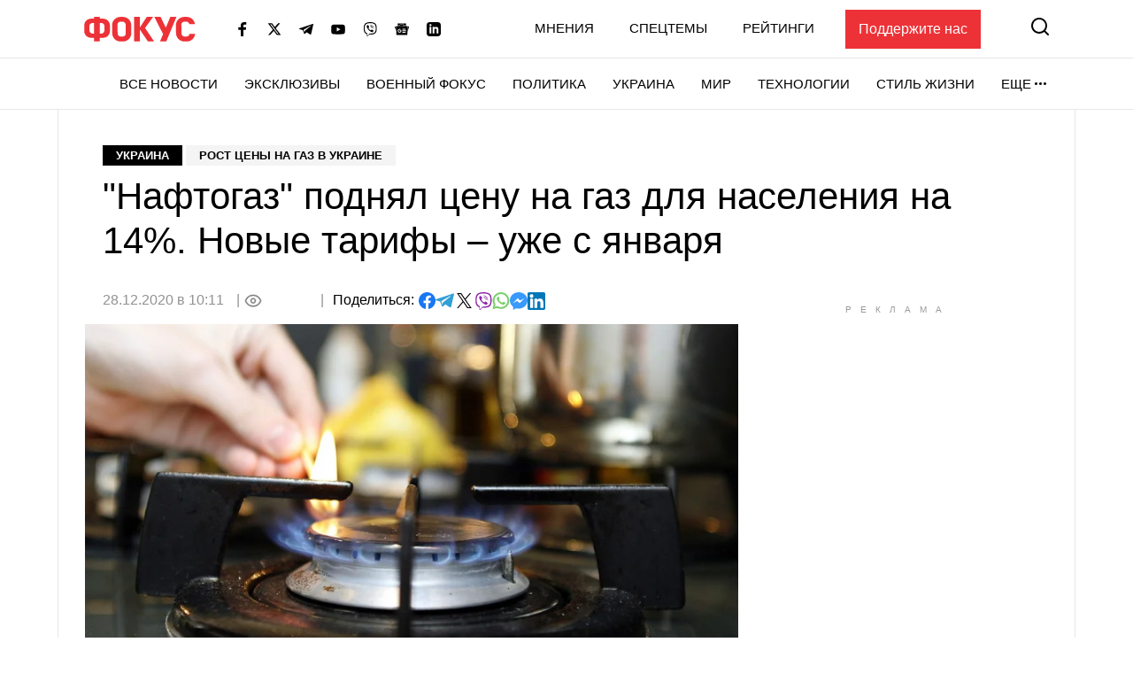

--- FILE ---
content_type: text/html; charset=utf-8
request_url: https://www.google.com/recaptcha/api2/aframe
body_size: 254
content:
<!DOCTYPE HTML><html><head><meta http-equiv="content-type" content="text/html; charset=UTF-8"></head><body><script nonce="cb2lkbBmt2kggTzlO4_7cA">/** Anti-fraud and anti-abuse applications only. See google.com/recaptcha */ try{var clients={'sodar':'https://pagead2.googlesyndication.com/pagead/sodar?'};window.addEventListener("message",function(a){try{if(a.source===window.parent){var b=JSON.parse(a.data);var c=clients[b['id']];if(c){var d=document.createElement('img');d.src=c+b['params']+'&rc='+(localStorage.getItem("rc::a")?sessionStorage.getItem("rc::b"):"");window.document.body.appendChild(d);sessionStorage.setItem("rc::e",parseInt(sessionStorage.getItem("rc::e")||0)+1);localStorage.setItem("rc::h",'1768998257257');}}}catch(b){}});window.parent.postMessage("_grecaptcha_ready", "*");}catch(b){}</script></body></html>

--- FILE ---
content_type: application/javascript; charset=utf-8
request_url: https://fundingchoicesmessages.google.com/f/AGSKWxV2astkwW2EoBYVj1xxQLQ7GBrY6DyV_ST3s29riNum0gcB0ORyzcvMRanY8BycGS2_Zy2pEQW5puOdpirv5cV7_2cPGe4pHm1Vh3M81YPStFMt7Q0XgQe9leW-xAucjh2fzDgA30HhMxfKTx0OdBrF1cO4DYACbhlXcesxvP9buU1OWXORDL6hbFwh/_/adv.asp_468x90_/ad_red./ukc-ad._sidead.
body_size: -1290
content:
window['b4cb7db2-e823-4bf3-abab-b154fb685c45'] = true;